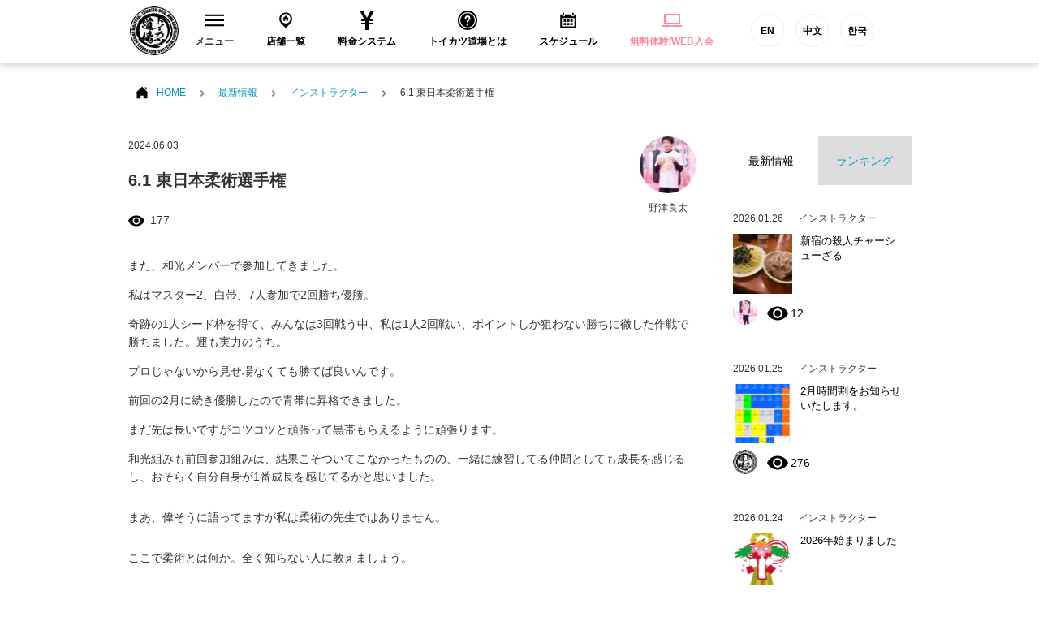

--- FILE ---
content_type: text/html; charset=UTF-8
request_url: https://tkdj.net/news/archives/140129
body_size: 17751
content:
<!DOCTYPE html>
<html lang="ja">
<head>
<!--New Google Tag Manager -->
<script>(function(w,d,s,l,i){w[l]=w[l]||[];w[l].push({'gtm.start':
new Date().getTime(),event:'gtm.js'});var f=d.getElementsByTagName(s)[0],
j=d.createElement(s),dl=l!='dataLayer'?'&l='+l:'';j.async=true;j.src=
'https://www.googletagmanager.com/gtm.js?id='+i+dl;f.parentNode.insertBefore(j,f);
})(window,document,'script','dataLayer','GTM-PQBX4J9');</script>
<!-- New End Google Tag Manager -->
<!-- Google Tag Manager -->
<script>(function(w,d,s,l,i){w[l]=w[l]||[];w[l].push({'gtm.start':
new Date().getTime(),event:'gtm.js'});var f=d.getElementsByTagName(s)[0],
j=d.createElement(s),dl=l!='dataLayer'?'&l='+l:'';j.async=true;j.src=
'https://www.googletagmanager.com/gtm.js?id='+i+dl;f.parentNode.insertBefore(j,f);
})(window,document,'script','dataLayer','GTM-W7ZVZ8');</script>
<!-- End Google Tag Manager -->
  <meta charset="utf-8">
  <meta name="description" content="">
  <meta name="thumbnail" content="/common/images/g_thumbnail.jpg" />
  <meta name="viewport" content="width=device-width">

  <title>6.1 東日本柔術選手権 | 格闘技 初心者・ダイエット・フィットネスジム トイカツ道場</title>

  <link rel="stylesheet" href="/common/css/layout.css?20200513">
  <link rel="stylesheet" href="/common/css/bootstrap.min.css">
  <link rel="stylesheet" href="/common/css/under.css">
  <link rel="stylesheet" href="//maxcdn.bootstrapcdn.com/font-awesome/4.3.0/css/font-awesome.min.css">

  <script src="/common/js/jquery-1.11.2.min.js"></script>
  <script src="/common/js/common.js?v=202103151000" defer></script>
  <script src="/common/js/bootstrap.min.js" defer></script>
<!--[if lt IE 9]>
<script src="/common/js/html5shiv.js"></script>
<![endif]-->

<link rel="apple-touch-icon-precomposed" href="/common/icon/apple-touch-icon-precomposed.png">
<link rel="alternate" type="application/rss+xml" title="格闘技 初心者・ダイエット・フィットネスジム トイカツ道場 RSS Feed" href="https://tkdj.net/news/feed" />
  
		<!-- All in One SEO 4.1.3.4 -->
		<link rel="canonical" href="https://tkdj.net/news/archives/140129" />
		<meta property="og:site_name" content="格闘技 初心者・ダイエット・フィットネスジム トイカツ道場" />
		<meta property="og:type" content="article" />
		<meta property="og:title" content="6.1 東日本柔術選手権 | 格闘技 初心者・ダイエット・フィットネスジム トイカツ道場" />
		<meta property="og:url" content="https://tkdj.net/news/archives/140129" />
		<meta property="fb:app_id" content="392334917515647" />
		<meta property="og:image" content="https://tkdj.net/cms/wp-content/uploads/2024/06/IMG_5974.jpeg" />
		<meta property="og:image:secure_url" content="https://tkdj.net/cms/wp-content/uploads/2024/06/IMG_5974.jpeg" />
		<meta property="og:image:width" content="960" />
		<meta property="og:image:height" content="1280" />
		<meta property="article:published_time" content="2024-06-02T23:42:00Z" />
		<meta property="article:modified_time" content="2024-06-04T09:53:14Z" />
		<meta name="twitter:card" content="summary_large_image" />
		<meta name="twitter:domain" content="tkdj.net" />
		<meta name="twitter:title" content="6.1 東日本柔術選手権 | 格闘技 初心者・ダイエット・フィットネスジム トイカツ道場" />
		<meta name="twitter:image" content="https://tkdj.net/cms/wp-content/uploads/2024/06/IMG_5974.jpeg" />
		<meta name="google" content="nositelinkssearchbox" />
		<script type="application/ld+json" class="aioseo-schema">
			{"@context":"https:\/\/schema.org","@graph":[{"@type":"WebSite","@id":"https:\/\/tkdj.net\/news\/#website","url":"https:\/\/tkdj.net\/news\/","name":"\u683c\u95d8\u6280 \u521d\u5fc3\u8005\u30fb\u30c0\u30a4\u30a8\u30c3\u30c8\u30fb\u30d5\u30a3\u30c3\u30c8\u30cd\u30b9\u30b8\u30e0 \u30c8\u30a4\u30ab\u30c4\u9053\u5834","description":"\u6c60\u888b\u3001\u4e2d\u91ce\u3001\u9ad8\u7530\u99ac\u5834\u3001\u897f\u65e5\u66ae\u91cc\u3001\u7530\u753a\u3001\u6e0b\u8c37\u3001\u79cb\u8449\u539f\u3001\u65b0\u5bbf\u3001\u65b0\u5ea7\u306b\u3042\u308b\u521d\u5fc3\u8005\u30fb\u5973\u6027\u30fb\u30c0\u30a4\u30a8\u30c3\u30c8\u30fb30\u4ee3\u4ee5\u4e0a\u30fb\u4f53\u529b\u306b\u81ea\u4fe1\u306e\u306a\u3044\u4eba\u30fb\u5f37\u304f\u306a\u308a\u305f\u3044\u7d4c\u9a13\u8005\u306e\u70ba\u306b\u8a2d\u7acb\u3055\u308c\u305fMMA\u3001\u30d6\u30e9\u30b8\u30ea\u30a2\u30f3\u67d4\u8853\u3001\u30dc\u30af\u30b7\u30f3\u30b0\u3001\u30ad\u30c3\u30af\u30dc\u30af\u30b7\u30f3\u30b0\u9053\u5834\u3067\u3059\u3002","publisher":{"@id":"https:\/\/tkdj.net\/news\/#organization"}},{"@type":"Organization","@id":"https:\/\/tkdj.net\/news\/#organization","name":"\u683c\u95d8\u6280 \u521d\u5fc3\u8005\u30fb\u30c0\u30a4\u30a8\u30c3\u30c8\u30fb\u30d5\u30a3\u30c3\u30c8\u30cd\u30b9\u30b8\u30e0 \u30c8\u30a4\u30ab\u30c4\u9053\u5834","url":"https:\/\/tkdj.net\/news\/"},{"@type":"BreadcrumbList","@id":"https:\/\/tkdj.net\/news\/archives\/140129#breadcrumblist","itemListElement":[{"@type":"ListItem","@id":"https:\/\/tkdj.net\/news\/#listItem","position":"1","item":{"@type":"WebPage","@id":"https:\/\/tkdj.net\/news\/","name":"\u30db\u30fc\u30e0","description":"\u6c60\u888b\u3001\u4e2d\u91ce\u3001\u9ad8\u7530\u99ac\u5834\u3001\u897f\u65e5\u66ae\u91cc\u3001\u7530\u753a\u3001\u6e0b\u8c37\u3001\u79cb\u8449\u539f\u3001\u65b0\u5bbf\u3001\u65b0\u5ea7\u306b\u3042\u308b\u521d\u5fc3\u8005\u30fb\u5973\u6027\u30fb\u30c0\u30a4\u30a8\u30c3\u30c8\u30fb30\u4ee3\u4ee5\u4e0a\u30fb\u4f53\u529b\u306b\u81ea\u4fe1\u306e\u306a\u3044\u4eba\u30fb\u5f37\u304f\u306a\u308a\u305f\u3044\u7d4c\u9a13\u8005\u306e\u70ba\u306b\u8a2d\u7acb\u3055\u308c\u305fMMA\u3001\u30d6\u30e9\u30b8\u30ea\u30a2\u30f3\u67d4\u8853\u3001\u30dc\u30af\u30b7\u30f3\u30b0\u3001\u30ad\u30c3\u30af\u30dc\u30af\u30b7\u30f3\u30b0\u9053\u5834\u3067\u3059\u3002","url":"https:\/\/tkdj.net\/news\/"}}]},{"@type":"Person","@id":"https:\/\/tkdj.net\/news\/archives\/author\/r_notsu#author","url":"https:\/\/tkdj.net\/news\/archives\/author\/r_notsu","name":"\u91ce\u6d25\u826f\u592a","image":{"@type":"ImageObject","@id":"https:\/\/tkdj.net\/news\/archives\/140129#authorImage","url":"https:\/\/tkdj.net\/cms\/wp-content\/uploads\/2023\/06\/IMG_2828-1.jpeg","width":"96","height":"96","caption":"\u91ce\u6d25\u826f\u592a"}},{"@type":"WebPage","@id":"https:\/\/tkdj.net\/news\/archives\/140129#webpage","url":"https:\/\/tkdj.net\/news\/archives\/140129","name":"6.1 \u6771\u65e5\u672c\u67d4\u8853\u9078\u624b\u6a29 | \u683c\u95d8\u6280 \u521d\u5fc3\u8005\u30fb\u30c0\u30a4\u30a8\u30c3\u30c8\u30fb\u30d5\u30a3\u30c3\u30c8\u30cd\u30b9\u30b8\u30e0 \u30c8\u30a4\u30ab\u30c4\u9053\u5834","inLanguage":"ja","isPartOf":{"@id":"https:\/\/tkdj.net\/news\/#website"},"breadcrumb":{"@id":"https:\/\/tkdj.net\/news\/archives\/140129#breadcrumblist"},"author":"https:\/\/tkdj.net\/news\/archives\/author\/r_notsu#author","creator":"https:\/\/tkdj.net\/news\/archives\/author\/r_notsu#author","image":{"@type":"ImageObject","@id":"https:\/\/tkdj.net\/news\/#mainImage","url":"https:\/\/tkdj.net\/cms\/wp-content\/uploads\/2024\/06\/IMG_5962.jpeg","width":"1477","height":"1108"},"primaryImageOfPage":{"@id":"https:\/\/tkdj.net\/news\/archives\/140129#mainImage"},"datePublished":"2024-06-02T23:42:00+09:00","dateModified":"2024-06-04T09:53:14+09:00"},{"@type":"Article","@id":"https:\/\/tkdj.net\/news\/archives\/140129#article","name":"6.1 \u6771\u65e5\u672c\u67d4\u8853\u9078\u624b\u6a29 | \u683c\u95d8\u6280 \u521d\u5fc3\u8005\u30fb\u30c0\u30a4\u30a8\u30c3\u30c8\u30fb\u30d5\u30a3\u30c3\u30c8\u30cd\u30b9\u30b8\u30e0 \u30c8\u30a4\u30ab\u30c4\u9053\u5834","headline":"6.1 \u6771\u65e5\u672c\u67d4\u8853\u9078\u624b\u6a29","author":{"@id":"https:\/\/tkdj.net\/news\/archives\/author\/r_notsu#author"},"publisher":{"@id":"https:\/\/tkdj.net\/news\/#organization"},"datePublished":"2024-06-02T23:42:00+09:00","dateModified":"2024-06-04T09:53:14+09:00","articleSection":"\u30a4\u30f3\u30b9\u30c8\u30e9\u30af\u30bf\u30fc","mainEntityOfPage":{"@id":"https:\/\/tkdj.net\/news\/archives\/140129#webpage"},"isPartOf":{"@id":"https:\/\/tkdj.net\/news\/archives\/140129#webpage"},"image":{"@type":"ImageObject","@id":"https:\/\/tkdj.net\/news\/#articleImage","url":"https:\/\/tkdj.net\/cms\/wp-content\/uploads\/2024\/06\/IMG_5962.jpeg","width":"1477","height":"1108"}}]}
		</script>
		<!-- All in One SEO -->

<link rel='dns-prefetch' href='//s.w.org' />
		<script type="text/javascript">
			window._wpemojiSettings = {"baseUrl":"https:\/\/s.w.org\/images\/core\/emoji\/13.1.0\/72x72\/","ext":".png","svgUrl":"https:\/\/s.w.org\/images\/core\/emoji\/13.1.0\/svg\/","svgExt":".svg","source":{"concatemoji":"https:\/\/tkdj.net\/cms\/wp-includes\/js\/wp-emoji-release.min.js?ver=5.8.12"}};
			!function(e,a,t){var n,r,o,i=a.createElement("canvas"),p=i.getContext&&i.getContext("2d");function s(e,t){var a=String.fromCharCode;p.clearRect(0,0,i.width,i.height),p.fillText(a.apply(this,e),0,0);e=i.toDataURL();return p.clearRect(0,0,i.width,i.height),p.fillText(a.apply(this,t),0,0),e===i.toDataURL()}function c(e){var t=a.createElement("script");t.src=e,t.defer=t.type="text/javascript",a.getElementsByTagName("head")[0].appendChild(t)}for(o=Array("flag","emoji"),t.supports={everything:!0,everythingExceptFlag:!0},r=0;r<o.length;r++)t.supports[o[r]]=function(e){if(!p||!p.fillText)return!1;switch(p.textBaseline="top",p.font="600 32px Arial",e){case"flag":return s([127987,65039,8205,9895,65039],[127987,65039,8203,9895,65039])?!1:!s([55356,56826,55356,56819],[55356,56826,8203,55356,56819])&&!s([55356,57332,56128,56423,56128,56418,56128,56421,56128,56430,56128,56423,56128,56447],[55356,57332,8203,56128,56423,8203,56128,56418,8203,56128,56421,8203,56128,56430,8203,56128,56423,8203,56128,56447]);case"emoji":return!s([10084,65039,8205,55357,56613],[10084,65039,8203,55357,56613])}return!1}(o[r]),t.supports.everything=t.supports.everything&&t.supports[o[r]],"flag"!==o[r]&&(t.supports.everythingExceptFlag=t.supports.everythingExceptFlag&&t.supports[o[r]]);t.supports.everythingExceptFlag=t.supports.everythingExceptFlag&&!t.supports.flag,t.DOMReady=!1,t.readyCallback=function(){t.DOMReady=!0},t.supports.everything||(n=function(){t.readyCallback()},a.addEventListener?(a.addEventListener("DOMContentLoaded",n,!1),e.addEventListener("load",n,!1)):(e.attachEvent("onload",n),a.attachEvent("onreadystatechange",function(){"complete"===a.readyState&&t.readyCallback()})),(n=t.source||{}).concatemoji?c(n.concatemoji):n.wpemoji&&n.twemoji&&(c(n.twemoji),c(n.wpemoji)))}(window,document,window._wpemojiSettings);
		</script>
		<style type="text/css">
img.wp-smiley,
img.emoji {
	display: inline !important;
	border: none !important;
	box-shadow: none !important;
	height: 1em !important;
	width: 1em !important;
	margin: 0 .07em !important;
	vertical-align: -0.1em !important;
	background: none !important;
	padding: 0 !important;
}
</style>
	<link rel='stylesheet' id='wp-block-library-css'  href='https://tkdj.net/cms/wp-includes/css/dist/block-library/style.min.css?ver=5.8.12' type='text/css' media='all' />
<link rel='stylesheet' id='wordpress-popular-posts-css-css'  href='https://tkdj.net/cms/wp-content/plugins/wordpress-popular-posts/assets/css/wpp.css?ver=5.3.6' type='text/css' media='all' />
<script type='application/json' id='wpp-json'>
{"sampling_active":0,"sampling_rate":100,"ajax_url":"https:\/\/tkdj.net\/news\/wp-json\/wordpress-popular-posts\/v1\/popular-posts","ID":140129,"token":"ef9789517b","lang":0,"debug":0}
</script>
<script type='text/javascript' src='https://tkdj.net/cms/wp-content/plugins/wordpress-popular-posts/assets/js/wpp.min.js?ver=5.3.6' id='wpp-js-js'></script>
<link rel="https://api.w.org/" href="https://tkdj.net/news/wp-json/" /><link rel="alternate" type="application/json" href="https://tkdj.net/news/wp-json/wp/v2/posts/140129" /><link rel="EditURI" type="application/rsd+xml" title="RSD" href="https://tkdj.net/cms/xmlrpc.php?rsd" />
<link rel="wlwmanifest" type="application/wlwmanifest+xml" href="https://tkdj.net/cms/wp-includes/wlwmanifest.xml" /> 
<meta name="generator" content="WordPress 5.8.12" />
<link rel='shortlink' href='https://tkdj.net/news/?p=140129' />
<link rel="alternate" type="application/json+oembed" href="https://tkdj.net/news/wp-json/oembed/1.0/embed?url=https%3A%2F%2Ftkdj.net%2Fnews%2Farchives%2F140129" />
<link rel="alternate" type="text/xml+oembed" href="https://tkdj.net/news/wp-json/oembed/1.0/embed?url=https%3A%2F%2Ftkdj.net%2Fnews%2Farchives%2F140129&#038;format=xml" />
        <style>
            @-webkit-keyframes bgslide {
                from {
                    background-position-x: 0;
                }
                to {
                    background-position-x: -200%;
                }
            }

            @keyframes bgslide {
                    from {
                        background-position-x: 0;
                    }
                    to {
                        background-position-x: -200%;
                    }
            }

            .wpp-widget-placeholder {
                margin: 0 auto;
                width: 60px;
                height: 3px;
                background: #dd3737;
                background: -webkit-gradient(linear, left top, right top, from(#dd3737), color-stop(10%, #571313), to(#dd3737));
                background: linear-gradient(90deg, #dd3737 0%, #571313 10%, #dd3737 100%);
                background-size: 200% auto;
                border-radius: 3px;
                -webkit-animation: bgslide 1s infinite linear;
                animation: bgslide 1s infinite linear;
            }
        </style>
        </head>
<body>
    <!--New Google Tag Manager (noscript) -->
    <noscript><iframe src="https://www.googletagmanager.com/ns.html?id=GTM-PQBX4J9"
    height="0" width="0" style="display:none;visibility:hidden"></iframe></noscript>
    <!--New End Google Tag Manager (noscript) -->
    <!-- Google Tag Manager -->
    <noscript><iframe src="https://www.googletagmanager.com/ns.html?id=GTM-W7ZVZ8"
    height="0" width="0" style="display:none;visibility:hidden"></iframe></noscript>
    <!-- End Google Tag Manager -->
  <section id="wrap">

<!-- ======================================
  HEADER
  ======================================= -->
  <header id="header">
    <!-- Global site tag (gtag.js) - Google Ads: 971463348 -->
<script async src="https://www.googletagmanager.com/gtag/js?id=AW-971463348"></script>
<script>
window.dataLayer = window.dataLayer || [];

function gtag() { dataLayer.push(arguments); } gtag('js', new Date());
gtag('config', 'AW-971463348');
</script>
<!-- Global site tag (gtag.js) - Google Ads: 971463348 -->
<!-- Global site tag (gtag.js) - Google Ads: 971463348 -->
<script asyncsrc="https://www.googletagmanager.com/gtag/js?id=AW-971463348"></script>
<script>
window.dataLayer = window.dataLayer || [];

function gtag() { dataLayer.push(arguments); } gtag('js', new Date());
gtag('config', 'AW-971463348');
</script>
<!-- Global site tag (gtag.js) - Google Ads: 971463348 -->
<script type="text/javascript">
window._pt_sp_2 = [];
_pt_sp_2.push('setAccount,77015d7f');
var _protocol = (("https:" == document.location.protocol) ? " https://" : " http://");
(function() {
    var atag = document.createElement('script');
    atag.type = 'text/javascript';
    atag.async = true;
    atag.src = _protocol + 'js.ptengine.jp/pta.js';
    var stag = document.createElement('script');
    stag.type = 'text/javascript';
    stag.async = true;
    stag.src = _protocol + 'js.ptengine.jp/pts.js';
    var s = document.getElementsByTagName('script')[0];
    s.parentNode.insertBefore(atag, s);
    s.parentNode.insertBefore(stag, s);
})();
</script>
<div id="fb-root"></div>
<script>(function(d, s, id) {
  var js, fjs = d.getElementsByTagName(s)[0];
  if (d.getElementById(id)) return;
  js = d.createElement(s); js.id = id;
  js.src = "//connect.facebook.net/ja_JP/sdk.js#xfbml=1&version=v2.5&appId=392334917515647";
  fjs.parentNode.insertBefore(js, fjs);
}(document, 'script', 'facebook-jssdk'));</script>
<section class="headInner">
    <h1 class="brand"><a href="/"><img src="/common/images/logo_brand.png" alt="総合格闘技 キックボシング トイカツ道場 初心者・ 女性ダイエットに！"></a></h1>
    <!-- global　navigation PC// -->
    <ul id="gNavigation">
        <li class="gNav1 parent">
            <h2 class="subNaviClose"><span><span class="closeMark"><svg version="1.1" id="レイヤー_1" xmlns="http://www.w3.org/2000/svg" xmlns:xlink="http://www.w3.org/1999/xlink" x="0px" y="0px" viewBox="0 0 23 13.9" style="enable-background:new 0 0 23 13.9;" xml:space="preserve">
                            <rect class="st0" width="23" height="2" />
                            <rect y="5.9" class="st0" width="23" height="2" />
                            <rect y="11.9" class="st0" width="23" height="2" /></svg></span>メニュー</span></h2>
            <div class="subNavi">
                <div class="navInner">
                    <ul class="row">
                        <li class="col-sm-3"><a href="/trial/">
                                <div class="navImg"><img src="/common/images/header/head_menu_nav10.jpg?20200528" alt="無料体験レッスン予約" width="230" height="100"></div>無料体験レッスン予約
                            </a></li>
                        <li class="col-sm-3"><a href="/system/">
                                <div class="navImg"><img src="/common/images/header/head_menu_nav03.jpg?20200528" alt="料金システム" width="230" height="100"></div>料金システム
                            </a></li>
                        <li class="col-sm-3"><a href="/menu/">
                                <div class="navImg"><img src="/common/images/header/head_menu_nav04.jpg?20221019" alt="練習メニュー" width="230" height="100"></div>練習メニュー
                            </a></li>
                        <li class="col-sm-3"><a href="/instructor/">
                                <div class="navImg"><img src="/common/images/header/head_menu_nav02.jpg?20200528" alt="インストラクター" width="230" height="100"></div>インストラクター
                            </a></li>
                        <li class="col-sm-3"><a href="/qa/">
                                <div class="navImg"><img src="/common/images/header/head_menu_nav06.jpg?20200528" alt="よくあるご質問" width="230" height="100"></div>よくあるご質問
                            </a></li>
                        <li class="col-sm-3"><a href="/customer/">
                                <div class="navImg"><img src="/common/images/header/head_menu_nav07.jpg?20200528" alt="お客様の声" width="230" height="100"></div>お客様の声
                            </a></li>
                        <li class="col-sm-3"><a href="https://toikatu.stores.jp/" target="_blank" class="external iconB">
                                <div class="navImg"><img src="/common/images/header/head_menu_nav09.gif" alt="オンラインストア" width="230" height="100"></div>オンラインストア
                            </a></li>
                        <!-- <li class="col-sm-3"><a href="https://www.fightfitjapan.com" target="_blank" class="external iconB">
                                <div class="navImg"><img src="/common/images/header/head_menu_nav09.gif" alt="Visitors" width="230" height="100"></div>Visitors
                            </a></li> -->
                        <li class="col-sm-3"><a href="/recruit/">
                                <div class="navImg"><img src="/common/images/header/head_menu_nav08.jpg?20221019" alt="採用情報" width="230" height="100"></div>採用情報
                            </a></li>
                        <!--<li class="col-sm-3"><a href="/beauty/">
                                <div class="navImg"><img src="/common/images/header/head_menu_nav14.jpg" alt="メディア" width="230" height="100"></div>メディア
                            </a></li>-->
                    </ul>
                </div>
                <!--<button class="closeBtn">[×]</button>-->
            </div>
        </li>
        <li class="gNav2">
            <h2><a href="/dojo/"><span><svg version="1.1" id="レイヤー_1" xmlns="http://www.w3.org/2000/svg" xmlns:xlink="http://www.w3.org/1999/xlink" x="0px" y="0px" viewBox="-49 141 512 512" style="enable-background:new -49 141 512 512;" xml:space="preserve">
                            <path id="location-11-icon" d="M207,191c-93.1,0-168.5,75.4-168.5,168.5C38.5,454,120.4,516.3,207,603c86.6-86.7,168.5-149,168.5-243.5C375.5,266.4,300.1,191,207,191z M207,478c-68.3,0-123.6-55.3-123.6-123.6c0-68.3,55.3-123.6,123.6-123.6c68.3,0,123.6,55.3,123.6,123.6C330.6,422.6,275.3,478,207,478z M267.5,351.2v61.9h-42.7v-32.8h-32.4v32.8h-42.7v-61.9h-20.4l79.3-79.2l79.3,79.2H267.5L267.5,351.2z" />
                        </svg>
                    </span>店舗一覧</a></h2>
        </li>
        <li class="gNav3">
            <h2><a href="/system/"><span><svg xmlns="http://www.w3.org/2000/svg" width="24" height="24" viewBox="0 0 24 24">
                            <path d="M21 0h-4.125l-4.877 9-4.81-9h-4.188l5.923 11h-3.923v2h5v2h-5v2h5v7h4v-7h5v-2h-5v-2h5v-2h-3.912c1.787-3.288 5.219-9.614 5.912-11z" /></svg>
                    </span>料金システム</a></h2>
        </li>
        <li class="gNav4">
            <h2><a href="/about/"><span><svg xmlns="http://www.w3.org/2000/svg" width="24" height="24" viewBox="0 0 24 24">
                            <path d="M12 0c-6.627 0-12 5.373-12 12s5.373 12 12 12 12-5.373 12-12-5.373-12-12-12zm0 22c-5.514 0-10-4.486-10-10s4.486-10 10-10 10 4.486 10 10-4.486 10-10 10zm0-18.8c-4.853 0-8.8 3.947-8.8 8.8s3.947 8.8 8.8 8.8 8.8-3.947 8.8-8.8-3.947-8.8-8.8-8.8zm0 15.05c-.689 0-1.25-.56-1.25-1.25s.561-1.25 1.25-1.25c.691 0 1.25.56 1.25 1.25s-.559 1.25-1.25 1.25zm1.961-5.928c-.904.975-.947 1.514-.935 2.178h-2.005c-.007-1.475.02-2.125 1.432-3.468.572-.544 1.024-.975.962-1.821-.058-.805-.73-1.226-1.364-1.226-.709 0-1.538.527-1.538 2.013h-2.011c0-2.4 1.41-3.95 3.59-3.95 1.036 0 1.942.339 2.551.955.57.578.865 1.372.854 2.298-.018 1.383-.859 2.291-1.536 3.021z" /></svg>
                    </span>トイカツ道場とは</a></h2>
        </li>
        <li class="gNav5">
            <h2><a href="/dojo/schedule.html"><span><svg version="1.1" id="レイヤー_1" xmlns="http://www.w3.org/2000/svg" xmlns:xlink="http://www.w3.org/1999/xlink" x="0px" y="0px" viewBox="-49 141 512 512" style="enable-background:new -49 141 512 512;" xml:space="preserve">
                            <path id="calendar-5-icon" d="M148.5,437H89.5V378h58.9V437z M237.5,378h-58.9V437h58.9V378z M326.5,378h-58.9V437h58.9V378zM148.5,464H89.5V523h58.9V464z M237.5,464h-58.9V523h58.9V464z M326.5,464h-58.9V523h58.9V464z M348.4,259.1c0,10-8.1,18.2-18.2,18.2s-18.2-8.1-18.2-18.2v-45.7c0-10,8.1-18.2,18.2-18.2s18.2,8.1,18.2,18.2V259.1z M102.9,213.3c0-10-8.1-18.2-18.2-18.2c-10,0-18.2,8.1-18.2,18.2V259c0,10,8.1,18.2,18.2,18.2c10,0,18.2-8.1,18.2-18.2V213.3z M370.4,239.9v18.6c0,22.1-18,40.1-40.1,40.1c-22.1,0-40.1-18-40.1-40.1v-18.6H124.9v18.5c0,22.1-18,40.1-40.1,40.1c-22.1,0-40.1-18-40.1-40.1v-18.5H1v359h412v-359L370.4,239.9L370.4,239.9z M373,558.9H41V336.4h332V558.9z" />
                        </svg>
                    </span>スケジュール</a></h2>
        </li>
        <li class="gNav6">
            <h2><a href="/trial/"><span><svg xmlns="http://www.w3.org/2000/svg" width="24" height="24" viewBox="0 0 24 24" fill="#ff889c">
                            <path d="M22 17v-11.8c0-.663-.537-1.2-1.2-1.2h-17.6c-.663 0-1.2.537-1.2 1.2v11.8h20zm-18-11h16v9h-16v-9zm20 12v.8c0 .663-.537 1.2-1.2 1.2h-21.6c-.663 0-1.2-.537-1.2-1.2v-.8h10c0 .276.224.5.5.5h3c.276 0 .5-.224.5-.5h10z" /></svg>
                    </span>
                    <ss style="color: #ff889c">無料体験/WEB入会</ss>
                </a></h2>
        </li>
        <li class="gNav6 functionBtn">
            <a href="https://www.toikatudojomma.com/" target="_blank">EN</a>
            <a href="/ch/">中文</a>
            <a href="http://www.tkdjmmakorea.com/" target="_blank">한국</a>
        </li>
    </ul>
    <!-- //global　navigation PC -->
    <!-- global　navigation SP// -->
    <div id="gNavigation_sp">
        <div id="masterHeader">
            <div class="slideBtn" id="slideBtn_shop">
                <div class="slideBtnArea"></div>店舗一覧
            </div>
            <div id="btnNav_schedule"><a href="/dojo/schedule.html">
                    <div class="slideBtnArea"></div>スケジュール
                </a></div>
            <div id="btnNav_taiken"><a href="/trial/">
                    <div class="slideBtnArea"></div>WEB体験
                </a></div>
            <div class="slideBtn" id="slideBtn_menu">
                <div class="slideBtnArea"></div>MENU
            </div>
        </div>
        <!-- ここ開く中身1 -->
        <div id="colBoxShopTop">
            <div class="colBox colBoxShop">
                <div class="hidden_box">
                    <!---->
                    <div class="navishopArea">
                        <label for="label1" class="">中野区（中野・東中野）</label></div>
                    <input type="checkbox" id="label1">
                    <div class="hidden_show">
                        <!--非表示ここから-->
                        <ul class="spNavList">
                            <li><a href="/dojo/nakano/"><span class="location"></span>中野トイカツ道場</a></li>
                            <li><a href="/dojo/higashinakano/"><span class="location"></span>トイカツグラップリング東中野</a></li>
                        </ul>
                        <!--ここまで-->
                    </div>
                    <!---->
                    <!---->
                    <div class="navishopArea">
                        <label for="label2" class="">新宿区（新宿・高田馬場）</label></div>
                    <input type="checkbox" id="label2">
                    <div class="hidden_show">
                        <!--非表示ここから-->
                        <ul class="spNavList">
                            <li><a href="/dojo/shinjuku/"><span class="location"></span>ファイトフィット新宿</a></li>
                            <li><a href="/dojo/shinjuku3/"><span class="location"></span>ファイトフィット新宿東口駅前</a></li>
                            <li><a href="/dojo/f_lab_takadanobaba/"><span class="location"></span>ファイトフィット高田馬場駅前</a></li>
                            <li><a href="/dojo/takadanobaba/"><span class="location"></span>ファイティングラボ高田馬場</a></li>
                        </ul>
                        <!--ここまで-->
                    </div>
                    <!---->
                    <!---->
                    <div class="navishopArea">
                        <label for="label3" class="">杉並区（荻窪）</label></div>
                    <input type="checkbox" id="label3">
                    <div class="hidden_show">
                        <!--非表示ここから-->
                        <ul class="spNavList">
                            <li><a href="/dojo/ogikubo/"><span class="location"></span>ファイティングラボ荻窪</a></li>
                        </ul>
                        <!--ここまで-->
                    </div>
                    <!---->
                    <!---->
                    <div class="navishopArea">
                        <label for="label4" class="">渋谷区（渋谷）</label></div>
                    <input type="checkbox" id="label4">
                    <div class="hidden_show">
                        <!--非表示ここから-->
                        <ul class="spNavList">
                            <li><a href="/dojo/shibuya2/"><span class="location"></span>ファイトフィット渋谷宮益坂</a></li>
                            <li><a href="/dojo/shibuya3/"><span class="location"></span>ファイトフィット渋谷宇田川町</a></li>
                        </ul>
                        <!--ここまで-->
                    </div>
                    <!---->
                    <!---->
                    <div class="navishopArea">
                        <label for="label5" class="">世田谷区（下北沢）</label></div>
                    <input type="checkbox" id="label5">
                    <div class="hidden_show">
                        <!--非表示ここから-->
                        <ul class="spNavList">
                            <li><a href="/dojo/shimokita/"><span class="location"></span>ファイトフィット下北沢</a></li>
                        </ul>
                        <!--ここまで-->
                    </div>
                    <!---->
                    <!---->
                    <div class="navishopArea">
                        <label for="label6" class="">港区（田町・六本木・新橋・大門）</label></div>
                    <input type="checkbox" id="label6">
                    <div class="hidden_show">
                        <!--非表示ここから-->
                        <ul class="spNavList">
                            <li><a href="/dojo/tamachi/"><span class="location"></span>ファイティングラボ田町三田</a></li>
                            <li><a href="/dojo/tamachishibaura/"><span class="location"></span>ファイトフィット田町芝浦</a></li>
                            <li><a href="/dojo/roppongi/"><span class="location"></span>ファイトフィット六本木ステーション</a></li>
                            <li><a href="/dojo/shinbashi/"><span class="location"></span>ファイトフィット新橋</a></li>
                            <li><a href="/dojo/daimonhamamatuchou/"><span class="location"></span>ファイトフィット大門浜松町</a></li>
                        </ul>
                        <!--ここまで-->
                    </div>
                    <!---->
                    <!---->
                    <div class="navishopArea">
                        <label for="label7" class="">目黒区（自由が丘・中目黒）</label></div>
                    <input type="checkbox" id="label7">
                    <div class="hidden_show">
                        <!--非表示ここから-->
                        <ul class="spNavList">
                            <li><a href="/dojo/jiyugaoka/"><span class="location"></span>ファイトフィット自由が丘</a></li>
                            <li><a href="/dojo/nakameguro/"><span class="location"></span>ファイトフィット中目黒</a></li>
                        </ul>
                        <!--ここまで-->
                    </div>
                    <!---->
                    <!---->
                    <div class="navishopArea">
                        <label for="label8" class="">千代田区（秋葉原）</label></div>
                    <input type="checkbox" id="label8">
                    <div class="hidden_show">
                        <!--非表示ここから-->
                        <ul class="spNavList">
                            <li><a href="/dojo/akihabara/"><span class="location"></span>ファイトフィット秋葉原</a></li>
                        </ul>
                        <!--ここまで-->
                    </div>
                    <!---->
                    <!---->
                    <div class="navishopArea">
                        <label for="label9" class="">豊島区（池袋）</label></div>
                    <input type="checkbox" id="label9">
                    <div class="hidden_show">
                        <!--非表示ここから-->
                        <ul class="spNavList">
                            <li><a href="/dojo/ikebukuro/"><span class="location"></span>ファイトフィット池袋西口</a></li>
                            <li><a href="/dojo/ikebukuro2/"><span class="location"></span>ファイトフィット池袋東口</a></li>
                        </ul>
                        <!--ここまで-->
                    </div>
                    <!---->
                    <!---->
                    <div class="navishopArea">
                        <label for="label10" class="">荒川区（西日暮里）</label></div>
                    <input type="checkbox" id="label10">
                    <div class="hidden_show">
                        <!--非表示ここから-->
                        <ul class="spNavList">
                            <li><a href="/dojo/nishinippori/"><span class="location"></span>西日暮里ストライキング</a></li>
                        </ul>
                        <!--ここまで-->
                    </div>
                    <!---->
                    <!---->
                    <div class="navishopArea">
                        <label for="label11" class="">墨田区（錦糸町）</label></div>
                    <input type="checkbox" id="label11">
                    <div class="hidden_show">
                        <!--非表示ここから-->
                        <ul class="spNavList">
                            <li><a href="/dojo/kinshicho/"><span class="location"></span>ファイトフィット錦糸町</a></li>
                        </ul>
                        <!--ここまで-->
                    </div>
                    <!---->
                    <!---->
                    <div class="navishopArea">
                        <label for="label12" class="">北区（赤羽）</label></div>
                    <input type="checkbox" id="label12">
                    <div class="hidden_show">
                        <!--非表示ここから-->
                        <ul class="spNavList">
                            <li><a href="/dojo/akabane/"><span class="location"></span>ファイティングラボ赤羽</a></li>
                        </ul>
                        <!--ここまで-->
                    </div>
                    <!---->
                    <!---->
                    <div class="navishopArea">
                        <label for="label13" class="">品川区（五反田・目黒）</label></div>
                    <input type="checkbox" id="label13">
                    <div class="hidden_show">
                        <!--非表示ここから-->
                        <ul class="spNavList">
                            <li><a href="/dojo/f_lab_gotanda/"><span class="location"></span>ファイティングラボ五反田</a></li>
                            <li><a href="/dojo/meguroshirokane/"><span class="location"></span>ファイトフィット目黒白金</a></li>
                        </ul>
                        <!--ここまで-->
                    </div>
                    <!---->
                    <!---->
                    <div class="navishopArea">
                        <label for="label14" class="">江戸川区（西葛西）</label></div>
                    <input type="checkbox" id="label14">
                    <div class="hidden_show">
                        <!--非表示ここから-->
                        <ul class="spNavList">
                            <li><a href="/dojo/nishikasai/"><span class="location"></span>ファイトフィット西葛西</a></li>
                        </ul>
                        <!--ここまで-->
                    </div>
                    <!---->
                    <!---->
                    <div class="navishopArea">
                        <label for="label27" class="">江東区（門前仲町）</label></div>
                    <input type="checkbox" id="label27">
                    <div class="hidden_show">
                        <!--非表示ここから-->
                        <ul class="spNavList">
                            <li><a href="/dojo/monzenakacho/"><span class="location"></span>ファイティングラボ門前仲町</a></li>
                        </ul>
                        <!--ここまで-->
                    </div>
                    <!---->
                    <!---->
                    <div class="navishopArea">
                        <label for="label15" class="">大田区（大森・蒲田）</label></div>
                    <input type="checkbox" id="label15">
                    <div class="hidden_show">
                        <!--非表示ここから-->
                        <ul class="spNavList">
                            <li><a href="/dojo/omori/"><span class="location"></span>ファイティングラボ大森</a></li>
                            <li><a href="/dojo/kamata/"><span class="location"></span>ファイトフィット蒲田</a></li>
                        </ul>
                        <!--ここまで-->
                    </div>
                    <!---->
                    <!---->
                    <div class="navishopArea">
                        <label for="label16" class="">足立区（北千住）</label></div>
                    <input type="checkbox" id="label16">
                    <div class="hidden_show">
                        <!--非表示ここから-->
                        <ul class="spNavList">
                            <li><a href="/dojo/kitasenju/"><span class="location"></span>ファイトフィット北千住</a></li>
                        </ul>
                        <!--ここまで-->
                    </div>
                    <!---->
                    <!---->
                    <div class="navishopArea">
                        <label for="label17" class="">東京都下（吉祥寺・若葉台・町田・国分寺）</label></div>
                    <input type="checkbox" id="label17">
                    <div class="hidden_show">
                        <!--非表示ここから-->
                        <ul class="spNavList">
                            <li><a href="/dojo/kichijoji/"><span class="location"></span>ファイトフィット吉祥寺</a></li>
                            <li><a href="/dojo/wakabadai/"><span class="location"></span>ファイトフィット若葉台</a></li>
                            <li><a href="/dojo/machida/"><span class="location"></span>ファイトフィット町田</a></li>
                            <li><a href="/dojo/kokubunji/"><span class="location"></span>ファイティングラボ国分寺</a></li>
                        </ul>
                        <!--ここまで-->
                    </div>
                    <!---->
                    <!---->
                    <div class="navishopArea">
                        <label for="label18" class="">神奈川（横浜・綱島・本厚木・戸塚・溝の口・青葉台・上大岡）</label></div>
                    <input type="checkbox" id="label18">
                    <div class="hidden_show">
                        <!--非表示ここから-->
                        <ul class="spNavList">
                            <li><a href="/dojo/yokohama/"><span class="location"></span>ファイトフィット横浜ポートサイド</a></li>
                            <li><a href="/dojo/tsunashima/"><span class="location"></span>ファイトフィット綱島</a></li>
                            <li><a href="/dojo/honatsugi/"><span class="location"></span>ファイトフィット本厚木</a></li>
                            <li><a href="/dojo/totsuka/"><span class="location"></span>ファイトフィット戸塚</a></li>
                            <li><a href="/dojo/mizonokuchi/"><span class="location"></span>ファイトフィット溝の口</a></li>
                            <li><a href="/dojo/aobadai/"><span class="location"></span>ファイトフィット青葉台</a></li>
                            <li><a href="/dojo/kamiooka/"><span class="location"></span>ファイトフィット上大岡駅前</a></li>
                        </ul>
                        <!--ここまで-->
                    </div>
                    <!---->
                    <!---->
                    <div class="navishopArea">
                        <label for="label19" class="">埼玉（西川口・大宮・新座・川越・和光）</label></div>
                    <input type="checkbox" id="label19">
                    <div class="hidden_show">
                        <!--非表示ここから-->
                        <ul class="spNavList">
                            <li><a href="/dojo/nishikawaguchi/"><span class="location"></span>ファイトフィット西川口</a></li>
                            <li><a href="/dojo/omiya/"><span class="location"></span>ファイティングラボ大宮東口</a></li>
                            <li><a href="/dojo/akza/"><span class="location"></span>ファイティングラボ新座AKZA</a></li>
                            <li><a href="/dojo/kawagoe/"><span class="location"></span>ファイトフィット川越</a></li>
                            <li><a href="/dojo/wako/"><span class="location"></span>ファイティングラボ和光</a></li>
                            <li><a href="/dojo/wako2/"><span class="location"></span>トイカツグラップリング和光</a></li>
                        </ul>
                        <!--ここまで-->
                    </div>
                    <!---->
                    <!---->
                    <div class="navishopArea">
                        <label for="label20" class="">千葉（柏・津田沼）</label></div>
                    <input type="checkbox" id="label20">
                    <div class="hidden_show">
                        <!--非表示ここから-->
                        <ul class="spNavList">
                            <li><a href="/dojo/kashiwa/"><span class="location"></span>ファイトフィット柏</a></li>
                            <li><a href="/dojo/tsudanuma/"><span class="location"></span>ファイトフィット津田沼</a></li>
                        </ul>
                        <!--ここまで-->
                    </div>
                    <!---->
                    <!---->
                    <div class="navishopArea">
                        <label for="label21" class="">新潟（新潟市）</label></div>
                    <input type="checkbox" id="label21">
                    <div class="hidden_show">
                        <!--非表示ここから-->
                        <ul class="spNavList">
                            <li><a href="/dojo/niigata/"><span class="location"></span>ファイティングラボ新潟</a></li>
                            <li><a href="/dojo/niigata2/"><span class="location"></span>ファイトフィット新潟海老ケ瀬インター前</a></li>
                        </ul>
                        <!--ここまで-->
                    </div>
                    <!---->
                    <!---->
                    <div class="navishopArea">
                        <label for="label22" class="">宮城（仙台市）</label></div>
                    <input type="checkbox" id="label22">
                    <div class="hidden_show">
                        <!--非表示ここから-->
                        <ul class="spNavList">
                            <li><a href="/dojo/sendai/"><span class="location"></span>ファイティングラボ仙台花京院</a></li>
                            <li><a href="/dojo/sendai2/"><span class="location"></span>ファイトフィット仙台一番町</a></li>
                        </ul>
                        <!--ここまで-->
                    </div>
                    <!---->
                    <!---->
                    <div class="navishopArea">
                        <label for="label23" class="">長野（箕輪町・松本市・長野市）</label></div>
                    <input type="checkbox" id="label23">
                    <div class="hidden_show">
                        <!--非表示ここから-->
                        <ul class="spNavList">
                            <li><a href="/dojo/f_lab_inaminowa/"><span class="location"></span>ファイティングラボ伊那箕輪</a></li>
                            <li><a href="/dojo/f_lab_matsumoto/"><span class="location"></span>ファイティングラボ松本</a></li>
                            <li><a href="/dojo/nagano/"><span class="location"></span>ファイティングラボ長野</a></li>
                        </ul>
                        <!--ここまで-->
                    </div>
                    <!---->
                    <!---->
                    <div class="navishopArea">
                        <label for="label25" class="">タイ（バンコク）</label></div>
                    <input type="checkbox" id="label25">
                    <div class="hidden_show">
                        <!--非表示ここから-->
                        <ul class="spNavList">
                            <li><a href="/dojo/bangkok/"><span class="location"></span>ファイティングラボバンコク</a></li>
                        </ul>
                        <!--ここまで-->
                    </div>
                    <!---->
                </div>
                <!-- /area01 -->
                <div id="colBoxShopClose"></div>
            </div>
        </div>
        <!-- ここ開く中身２ -->
        <div id="colBoxMenuTop">
            <div class="colBox colBoxMenu">
                <ul class="spNavList">
                    <li><a href="/about/"><span class="menu_about"></span>トイカツ道場とは</a></li>
                    <li><a href="/news/archives/category/information"><span class="menu_news"></span>最新情報</a></li>
                    <li><a href="/instructor/"><span class="menu_trainer"></span>インストラクター</a></li>
                    <li><a href="/system/"><span class="menu_pay"></span>料金システム</a></li>
                    <li><a href="/trial/"><span class="menu_admission"></span>無料体験レッスン予約</a></li>
                    <li><a href="/menu/"><span class="menu_course"></span>練習メニュー</a></li>
                    <li><a href="/qa/"><span class="menu_ques"></span>よくあるご質問</a></li>
                    <li><a href="/customer/"><span class="menu_voice"></span>お客様の声</a></li>
                    <li><a href="/recruit/"><span class="menu_recruit"></span>採用情報</a></li>
                    <li><a href="/terms/"><span class="menu_terms"></span>利用規約・注意事項</a></li>
                    <li><a href="https://toikatu.stores.jp/" target="_blank" class="external iconB"><span class="menu_store"></span>オンラインストア</a></li>
                    <li><a href="https://www.fightfitjapan.com" target="_blank" class="external iconB"><span class="menu_visitors"></span>Visitors</a></li>
                    <li><a href="https://www.tkdjgo.com" target="_blank" class="external iconB"><span class="menu_business_trip"></span>出張レッスン（個人・法人）</a></li>
                    <li><a href="https://www.toikatudojomma.com/" target="_blank"><span class="menu_region"></span>ENGLISH</a></li>
                    <li><a href="/ch/"><span class="menu_region"></span>中文</a></li>
                    <li><a href="http://www.tkdjmmakorea.com/" target="_blank"><span class="menu_region"></span>한국</a></li>
                    <li><a href="/"><span class="homeicon"></span>HOME</a></li>
                </ul>
                <div id="colBoxMenuClose"></div>
            </div>
        </div>
    </div>
    <!-- //global　navigation SP -->
</section>  </header>
  <div id="breadcrumb">
    <div class="inWrap">
      <img src="/common/images/icon/ico_home.svg" alt="home" >
            <span><a href="/">HOME</a></span><span><a href="/news/">最新情報</a></span><span><a href="https://tkdj.net/news/archives/category/%e3%82%a4%e3%83%b3%e3%82%b9%e3%83%88%e3%83%a9%e3%82%af%e3%82%bf%e3%83%bc">インストラクター</a></span><span>6.1 東日本柔術選手権</span>
    </div>
  </div>

<!-- ======================================
  CONTENTS
  ======================================= -->
  <section id="mainContents">
    <section class="column2set">
      <div class="inWrap">
        <div class="row">
          <div class="col-xs-12 col-sm-9">
            <div class="mainColumn">
                                          <div id="headLineBlock">
                <div class="labelContainer">
                  <div class="user"><img src="https://tkdj.net/cms/wp-content/uploads/2023/06/IMG_2828-1-74x74.jpeg" width="70" height="70" alt="野津良太" class="avatar avatar-70 wp-user-avatar wp-user-avatar-70 alignnone photo" /><p>野津良太</p></div>
                  <span class="day">2024.06.03</span>

                </div>
                <h1>6.1 東日本柔術選手権</h1>
				<div class="viewCount"><span class="imgEye"><img src="/common/images/icon/ico_eye.svg" alt="view"></span><span class="countNumber">177</span></div>

                <div class="tagList"></div>
              </div>

              <section class="articleMain">
<!--                <img width="1477" height="1108" src="https://tkdj.net/cms/wp-content/uploads/2024/06/IMG_5962.jpeg" class="attachment-full size-full wp-post-image" alt="" loading="lazy" srcset="https://tkdj.net/cms/wp-content/uploads/2024/06/IMG_5962.jpeg 1477w, https://tkdj.net/cms/wp-content/uploads/2024/06/IMG_5962-300x225.jpeg 300w, https://tkdj.net/cms/wp-content/uploads/2024/06/IMG_5962-1024x768.jpeg 1024w, https://tkdj.net/cms/wp-content/uploads/2024/06/IMG_5962-768x576.jpeg 768w" sizes="(max-width: 1477px) 100vw, 1477px" />-->
                
<p>また、和光メンバーで参加してきました。</p>



<p>私はマスター2、白帯、7人参加で2回勝ち優勝。</p>



<p>奇跡の1人シード枠を得て、みんなは3回戦う中、私は1人2回戦い、ポイントしか狙わない勝ちに徹した作戦で勝ちました。運も実力のうち。</p>



<p>プロじゃないから見せ場なくても勝てば良いんです。</p>



<p>前回の2月に続き優勝したので青帯に昇格できました。</p>



<p>まだ先は長いですがコツコツと頑張って黒帯もらえるように頑張ります。</p>



<p>和光組みも前回参加組みは、結果こそついてこなかったものの、一緒に練習してる仲間としても成長を感じるし、おそらく自分自身が1番成長を感じてるかと思いました。</p>



<p></p>



<p>まあ、偉そうに語ってますが私は柔術の先生ではありません。</p>



<p></p>



<p>ここで柔術とは何か。全く知らない人に教えましょう。</p>



<p></p>



<p>柔術とは柔道がブラジルで広まり、ルールなどが少し変わり柔術になったと言われております。</p>



<p>ムエタイが日本でキックボクシングとして広まり、テレビ放送など見やすくするためにK-1となった。みたいなもんだと私は解釈しております。</p>



<p>※注　エンタメとして読んで下さい。真実は自分で調べて下さい。</p>



<p></p>



<p>次は柔術のルール</p>



<p>投げたら2点</p>



<p>倒して上になれたら2点</p>



<p>下から上になれたら2点</p>



<p>上から相手の足より上に行けたら3点</p>



<p>相手の足より上に行けて、相手のお腹に膝乗せたら2点</p>



<p></p>



<p>マウント取れたら4点</p>



<p>後ろに回って鼠蹊部に両足かけたら4点</p>



<p>失神、タップしたら負け。</p>



<p></p>



<p>といったルールになります。</p>



<p>他にも細かいルールありますが割愛します。</p>



<p>知らないわけじゃないんだから・・・</p>



<p></p>



<p>柔術の何が楽しいか。ずばり練習しただけ結果に繋がりやすい。筋トレに非常に似てるかと思います。</p>



<p>やればやるだけ結果につながります。</p>



<p></p>



<p>エントリーは少しハードルが高いですが、和光や渋谷宮益坂では素人の方がやりやすいクラスを設けてますので是非参加して下さい。</p>



<p>今回もみんなでワイワイ楽しかったです。</p>



<p>ではまた。</p>



<figure class="wp-block-image size-large"><img loading="lazy" width="1024" height="768" src="https://tkdj.net/cms/wp-content/uploads/2024/06/IMG_5962-1024x768.jpeg" alt="" class="wp-image-140130" srcset="https://tkdj.net/cms/wp-content/uploads/2024/06/IMG_5962-1024x768.jpeg 1024w, https://tkdj.net/cms/wp-content/uploads/2024/06/IMG_5962-300x225.jpeg 300w, https://tkdj.net/cms/wp-content/uploads/2024/06/IMG_5962-768x576.jpeg 768w, https://tkdj.net/cms/wp-content/uploads/2024/06/IMG_5962.jpeg 1477w" sizes="(max-width: 1024px) 100vw, 1024px" /></figure>



<figure class="wp-block-image size-large"><img loading="lazy" width="1024" height="768" src="https://tkdj.net/cms/wp-content/uploads/2024/06/IMG_5958-1024x768.jpeg" alt="" class="wp-image-140131" srcset="https://tkdj.net/cms/wp-content/uploads/2024/06/IMG_5958-1024x768.jpeg 1024w, https://tkdj.net/cms/wp-content/uploads/2024/06/IMG_5958-300x225.jpeg 300w, https://tkdj.net/cms/wp-content/uploads/2024/06/IMG_5958-768x576.jpeg 768w, https://tkdj.net/cms/wp-content/uploads/2024/06/IMG_5958-1536x1152.jpeg 1536w, https://tkdj.net/cms/wp-content/uploads/2024/06/IMG_5958-2048x1536.jpeg 2048w" sizes="(max-width: 1024px) 100vw, 1024px" /></figure>



<figure class="wp-block-image size-large"><img loading="lazy" width="768" height="1024" src="https://tkdj.net/cms/wp-content/uploads/2024/06/IMG_5974-768x1024.jpeg" alt="" class="wp-image-140135" srcset="https://tkdj.net/cms/wp-content/uploads/2024/06/IMG_5974-768x1024.jpeg 768w, https://tkdj.net/cms/wp-content/uploads/2024/06/IMG_5974-225x300.jpeg 225w, https://tkdj.net/cms/wp-content/uploads/2024/06/IMG_5974.jpeg 960w" sizes="(max-width: 768px) 100vw, 768px" /></figure>



<p>&#x2796;&#x2796;&#x2796;&#x2796;&#x2796;&#x2796;&#x2796;&#x2796;&#x2796;</p>



<p>◆『ファイティングラボ国分寺』<br>2023年10月14日オープン！<br>都内最大級100坪のメガジムで金網を常設！<br>無料体験・WEB入会はこちら！<br>→<a href="https://tkdj.net/dojo/kokubunji/" rel="noreferrer noopener" target="_blank">https://tkdj.net/dojo/kokubunji/</a></p>



<p>◆『ファイトフィット青葉台』<br>2023年10月2日オープン！<br>田園都市線「青葉台」駅すぐ！<br>無料体験・WEB入会はこちら！<br>→<a href="https://tkdj.net/dojo/aobadai/" rel="noreferrer noopener" target="_blank">https://tkdj.net/dojo/aobadai/</a></p>



<p>◆『ファイティングラボ長野』<br>2023年8月17日オープン！<br>長野運動公園から徒歩5分！<br>無料体験・WEB入会はこちら！<br>→<a href="https://tkdj.net/dojo/nagano/" rel="noreferrer noopener" target="_blank">https://tkdj.net/dojo/nagano/</a></p>



<p>◆＼入会を検討している方へ朗報／<br>『同時入会割引』実施中！<br>→<a href="https://tkdj.net/system/?btn=topmain_01" rel="noreferrer noopener" target="_blank">https://tkdj.net/system/?btn=topmain_01</a></p>



<p>◆『トイカツオンライン英会話』いつでもどこでも英語が習い放題！<br>→<a href="https://tkdj.net/news/archives/28096" rel="noreferrer noopener" target="_blank">https://tkdj.net/news/archives/28096</a></p>



<p>◆各店舗【無料体験・WEB入会】はこちら！<br>→<a href="https://tkdj.net/trial/" rel="noreferrer noopener" target="_blank">https://tkdj.net/trial/</a></p>



<p>◆全国に57店舗！あなたの近所にトイカツ道場！<br>→<a href="https://tkdj.net/dojo/" rel="noreferrer noopener" target="_blank">https://tkdj.net/dojo/</a></p>



<p>【トイカツ道場⑦つのオススメ】<br>①『まるまる0円無料プラン』→入会金無料！月謝1ヶ月無料！<br>②『30日間無料退会保証』→入会日から30日以内はスポーツ保険料以外が無料で退会が可能！<br>③『業界最安値』→月謝8,800円（税込）と格闘技業界最安値！<br>④『全店舗通い放題』→全57店舗が通い放題！<br>⑤『朝活朝格』→朝7時～夜23時まで年中無休！<br>⑥『格闘技の食べ放題』→「打撃、寝技、柔術、総合格闘技」などあらゆる格闘技が習い放題！<br>⑦『手ぶらで格闘技』→「ウェアタオルセット＋トイカツウォーター」が550円！</p>

                
                    <div class='yarpp yarpp-related yarpp-related-website yarpp-template-list'>
<!-- YARPP List -->
<h3>関連記事</h3><ul>
<li><a href="https://tkdj.net/news/archives/136750" rel="bookmark" title="来月田村スケジュール">来月田村スケジュール </a></li>
<li><a href="https://tkdj.net/news/archives/138383" rel="bookmark" title="久しぶりの柔術">久しぶりの柔術 </a></li>
<li><a href="https://tkdj.net/news/archives/135007" rel="bookmark" title="感謝感激">感謝感激 </a></li>
<li><a href="https://tkdj.net/news/archives/133387" rel="bookmark" title="システマとは">システマとは </a></li>
</ul>
</div>
                </section>

              <section class="relation">
                <h1 class="title">この記事を書いた人</h1>
                <div class="paragraph">

                  <div class="user"><img src="https://tkdj.net/cms/wp-content/uploads/2023/06/IMG_2828-1-74x74.jpeg" width="70" height="70" alt="野津良太" class="avatar avatar-70 wp-user-avatar wp-user-avatar-70 alignnone photo" /><p>野津良太</p></div>
                  <p></p>
                </div>
                <div class="paragraph">
                  <ul class="linkMark inlineList">
                                        <li><a href="https://tkdj.net/instructor/r_notsu.html">プロフィール</a></li>
                                        <li><a href="https://tkdj.net/news/archives/author/r_notsu">記事一覧</a></li>
                  </ul>
                </div>
              </section>
              <section class="relation">
                <h1 class="title">カテゴリー/タグ</h1>
                <div class="paragraph">
                                                      <span class="category"><a href="https://tkdj.net/news/archives/category/%e3%82%a4%e3%83%b3%e3%82%b9%e3%83%88%e3%83%a9%e3%82%af%e3%82%bf%e3%83%bc">インストラクター</a></span>
                                    <div class="tagList"></div>
                </div>
              </section>
                                        </div><!-- /mainColumn -->
          </div>
          <div class="col-xs-12 col-sm-3">
                        <!-- ========= side information ========= -->
            <div class="sideColumn">
              <ul class="nav nav-tabs">
                <li class="active" style="width: 50%;"><a href="#home" data-toggle="tab">最新情報</a></li>
                <li style="width: 50%;"><a href="#profile" data-toggle="tab">ランキング</a></li>
              </ul>
              <div class="tab-content" style="margin-top:10px">
                <!-- 最新情報 -->
                <div class="tab-pane active" id="home">
                  <ul class="sideList">
                                        <li>
                      <div class="labelContainer">
                        <span class="day">2026.01.26</span>
                                                                        <span class="category">インストラクター</span>
                                              </div>
                                            <div class="imgContainer"><img width="74" height="74" src="https://tkdj.net/cms/wp-content/uploads/2026/01/IMG_1959-74x74.jpg" class="attachment-img74x74 size-img74x74 wp-post-image" alt="" loading="lazy" srcset="https://tkdj.net/cms/wp-content/uploads/2026/01/IMG_1959-74x74.jpg 74w, https://tkdj.net/cms/wp-content/uploads/2026/01/IMG_1959-150x150.jpg 150w, https://tkdj.net/cms/wp-content/uploads/2026/01/IMG_1959-312x312.jpg 312w, https://tkdj.net/cms/wp-content/uploads/2026/01/IMG_1959-120x120.jpg 120w" sizes="(max-width: 74px) 100vw, 74px" /></div>
                                            <div class="textContainer"><a href="https://tkdj.net/news/archives/172051"><p class="headline">新宿の殺人チャーシューざる</p></a></div>
                      <div class="blockBottom clearfix">
                        <div class="user"><img src="https://tkdj.net/cms/wp-content/uploads/2024/06/IMG_3210-74x74.jpg" width="30" height="30" alt="山崎　伊輝" class="avatar avatar-30 wp-user-avatar wp-user-avatar-30 alignnone photo" /></div>
                        <div class="snsBottom">
                          <img src="/common/images/icon/ico_eye.svg" alt="view"><span class="twitterCount">12</span>
                        </div>
                      </div>
                    </li>
                                        <li>
                      <div class="labelContainer">
                        <span class="day">2026.01.25</span>
                                                                        <span class="category">インストラクター</span>
                                              </div>
                                            <div class="imgContainer"><img width="74" height="74" src="https://tkdj.net/cms/wp-content/uploads/2026/01/edited_中野_20260125_160634-1-74x74.jpeg" class="attachment-img74x74 size-img74x74 wp-post-image" alt="" loading="lazy" srcset="https://tkdj.net/cms/wp-content/uploads/2026/01/edited_中野_20260125_160634-1-74x74.jpeg 74w, https://tkdj.net/cms/wp-content/uploads/2026/01/edited_中野_20260125_160634-1-150x150.jpeg 150w, https://tkdj.net/cms/wp-content/uploads/2026/01/edited_中野_20260125_160634-1-312x312.jpeg 312w, https://tkdj.net/cms/wp-content/uploads/2026/01/edited_中野_20260125_160634-1-120x120.jpeg 120w" sizes="(max-width: 74px) 100vw, 74px" /></div>
                                            <div class="textContainer"><a href="https://tkdj.net/news/archives/171973"><p class="headline">2月時間割をお知らせいたします。</p></a></div>
                      <div class="blockBottom clearfix">
                        <div class="user"><img src="https://tkdj.net/cms/wp-content/uploads/2020/04/logo_brand-74x74.png" width="30" height="30" alt="トイカツ道場時間割管理" class="avatar avatar-30 wp-user-avatar wp-user-avatar-30 alignnone photo" /></div>
                        <div class="snsBottom">
                          <img src="/common/images/icon/ico_eye.svg" alt="view"><span class="twitterCount">276</span>
                        </div>
                      </div>
                    </li>
                                        <li>
                      <div class="labelContainer">
                        <span class="day">2026.01.24</span>
                                                                        <span class="category">インストラクター</span>
                                              </div>
                                            <div class="imgContainer"><img width="74" height="74" src="https://tkdj.net/cms/wp-content/uploads/2026/01/syougatsu_shimekazari-74x74.png" class="attachment-img74x74 size-img74x74 wp-post-image" alt="" loading="lazy" srcset="https://tkdj.net/cms/wp-content/uploads/2026/01/syougatsu_shimekazari-74x74.png 74w, https://tkdj.net/cms/wp-content/uploads/2026/01/syougatsu_shimekazari-150x150.png 150w, https://tkdj.net/cms/wp-content/uploads/2026/01/syougatsu_shimekazari-312x312.png 312w, https://tkdj.net/cms/wp-content/uploads/2026/01/syougatsu_shimekazari-120x120.png 120w" sizes="(max-width: 74px) 100vw, 74px" /></div>
                                            <div class="textContainer"><a href="https://tkdj.net/news/archives/171959"><p class="headline">2026年始まりました</p></a></div>
                      <div class="blockBottom clearfix">
                        <div class="user"><img src="https://tkdj.net/cms/wp-content/uploads/2024/05/FE7FADBD-81EB-44A3-A899-EEB811BF245B-74x74.jpeg" width="30" height="30" alt="土屋　諒" class="avatar avatar-30 wp-user-avatar wp-user-avatar-30 alignnone photo" /></div>
                        <div class="snsBottom">
                          <img src="/common/images/icon/ico_eye.svg" alt="view"><span class="twitterCount">101</span>
                        </div>
                      </div>
                    </li>
                                        <li>
                      <div class="labelContainer">
                        <span class="day">2026.01.24</span>
                                                                        <span class="category">インストラクター</span>
                                              </div>
                                            <div class="imgContainer"><img width="74" height="74" src="https://tkdj.net/cms/wp-content/uploads/2026/01/IMG_0964-74x74.jpeg" class="attachment-img74x74 size-img74x74 wp-post-image" alt="" loading="lazy" srcset="https://tkdj.net/cms/wp-content/uploads/2026/01/IMG_0964-74x74.jpeg 74w, https://tkdj.net/cms/wp-content/uploads/2026/01/IMG_0964-150x150.jpeg 150w, https://tkdj.net/cms/wp-content/uploads/2026/01/IMG_0964-312x312.jpeg 312w, https://tkdj.net/cms/wp-content/uploads/2026/01/IMG_0964-120x120.jpeg 120w" sizes="(max-width: 74px) 100vw, 74px" /></div>
                                            <div class="textContainer"><a href="https://tkdj.net/news/archives/171954"><p class="headline">吉越2月スケジュール！</p></a></div>
                      <div class="blockBottom clearfix">
                        <div class="user"><img src="https://tkdj.net/cms/wp-content/uploads/2023/04/吉越　博司-74x74.jpg" width="30" height="30" alt="吉越博司" class="avatar avatar-30 wp-user-avatar wp-user-avatar-30 alignnone photo" /></div>
                        <div class="snsBottom">
                          <img src="/common/images/icon/ico_eye.svg" alt="view"><span class="twitterCount">107</span>
                        </div>
                      </div>
                    </li>
                                        <li>
                      <div class="labelContainer">
                        <span class="day">2026.01.22</span>
                                                                        <span class="category">お知らせ</span>
                                              </div>
                                            <div class="imgContainer"><img width="59" height="74" src="https://tkdj.net/cms/wp-content/uploads/2026/01/IMG_5573-1.png" class="attachment-img74x74 size-img74x74 wp-post-image" alt="" loading="lazy" srcset="https://tkdj.net/cms/wp-content/uploads/2026/01/IMG_5573-1.png 2458w, https://tkdj.net/cms/wp-content/uploads/2026/01/IMG_5573-1-240x300.png 240w, https://tkdj.net/cms/wp-content/uploads/2026/01/IMG_5573-1-819x1024.png 819w, https://tkdj.net/cms/wp-content/uploads/2026/01/IMG_5573-1-768x960.png 768w, https://tkdj.net/cms/wp-content/uploads/2026/01/IMG_5573-1-1229x1536.png 1229w" sizes="(max-width: 59px) 100vw, 59px" /></div>
                                            <div class="textContainer"><a href="https://tkdj.net/news/archives/171696"><p class="headline">&#x1f496;「はじめてでも安心♪」女性限定マススパーリングセミナー開催！ 〜実戦気分でキレイも強さも手に入れよう〜</p></a></div>
                      <div class="blockBottom clearfix">
                        <div class="user"><img src="https://tkdj.net/cms/wp-content/uploads/2025/02/IMG_6294-2-74x74.jpeg" width="30" height="30" alt="石戸谷隆幸" class="avatar avatar-30 wp-user-avatar wp-user-avatar-30 alignnone photo" /></div>
                        <div class="snsBottom">
                          <img src="/common/images/icon/ico_eye.svg" alt="view"><span class="twitterCount">279</span>
                        </div>
                      </div>
                    </li>
                                      </ul>
                </div>

                <!-- ランキング -->
                <div class="tab-pane" id="profile">



<ul class="sideList">
                    <li>
                      <div class="labelContainer">
                        <span class="day"></span>
                      </div>
                      <div class="imgContainer"><img src="https://tkdj.net/cms/wp-content/uploads/wordpress-popular-posts/170676-featured-74x74.png" width="74" height="74" alt="" class="wpp-thumbnail wpp_featured wpp_cached_thumb" loading="lazy" /><div class="rank"></div></div>
                      <div class="textContainer"><a href="https://tkdj.net/news/archives/170676"><p class="headline">マススパーリングの事故について！...</p></a></div>
                      <div class="blockBottom clearfix">
                        <div class="snsBottom">
                          <img src="/common/images/icon/ico_eye.svg" alt="view"><span class="twitterCount">3k</span>
                                                  </div>
                      </div>
                    </li>
                    <li>
                      <div class="labelContainer">
                        <span class="day"></span>
                      </div>
                      <div class="imgContainer"><img src="https://tkdj.net/cms/wp-content/uploads/wordpress-popular-posts/171408-featured-74x74.jpg" width="74" height="74" alt="" class="wpp-thumbnail wpp_featured wpp_cached_thumb" loading="lazy" /><div class="rank"></div></div>
                      <div class="textContainer"><a href="https://tkdj.net/news/archives/171408"><p class="headline">2025年も一年間ありがとうございました...</p></a></div>
                      <div class="blockBottom clearfix">
                        <div class="snsBottom">
                          <img src="/common/images/icon/ico_eye.svg" alt="view"><span class="twitterCount">1.2k</span>
                                                  </div>
                      </div>
                    </li>
                    <li>
                      <div class="labelContainer">
                        <span class="day"></span>
                      </div>
                      <div class="imgContainer"><img src="https://tkdj.net/cms/wp-content/uploads/wordpress-popular-posts/171237-featured-74x74.png" width="74" height="74" alt="" class="wpp-thumbnail wpp_featured wpp_cached_thumb" loading="lazy" /><div class="rank"></div></div>
                      <div class="textContainer"><a href="https://tkdj.net/news/archives/171237"><p class="headline">「お正月キャンペーン」のお知らせ...</p></a></div>
                      <div class="blockBottom clearfix">
                        <div class="snsBottom">
                          <img src="/common/images/icon/ico_eye.svg" alt="view"><span class="twitterCount">697</span>
                                                  </div>
                      </div>
                    </li>
                    <li>
                      <div class="labelContainer">
                        <span class="day"></span>
                      </div>
                      <div class="imgContainer"><img src="https://tkdj.net/cms/wp-content/uploads/2015/12/noimage.png" width="74" height="74" alt="" class="wpp-thumbnail wpp_featured wpp_def_no_src" loading="lazy" /><div class="rank"></div></div>
                      <div class="textContainer"><a href="https://tkdj.net/news/archives/170047"><p class="headline">年末年始休館のお知らせ（再掲載）...</p></a></div>
                      <div class="blockBottom clearfix">
                        <div class="snsBottom">
                          <img src="/common/images/icon/ico_eye.svg" alt="view"><span class="twitterCount">535</span>
                                                  </div>
                      </div>
                    </li>
                    <li>
                      <div class="labelContainer">
                        <span class="day"></span>
                      </div>
                      <div class="imgContainer"><img src="https://tkdj.net/cms/wp-content/uploads/wordpress-popular-posts/169376-featured-74x74.png" width="74" height="74" alt="" class="wpp-thumbnail wpp_featured wpp_cached_thumb" loading="lazy" /><div class="rank"></div></div>
                      <div class="textContainer"><a href="https://tkdj.net/news/archives/169376"><p class="headline">12月時間割をお知らせいたします。...</p></a></div>
                      <div class="blockBottom clearfix">
                        <div class="snsBottom">
                          <img src="/common/images/icon/ico_eye.svg" alt="view"><span class="twitterCount">524</span>
                                                  </div>
                      </div>
                    </li>

</ul>
                </div>
              </div>
            </div>
            <!-- /sideColumn -->
          </div>
        </div><!-- /row -->
      </div><!-- /inWrap -->
    </section><!-- /column2set -->
    <!-- ======================================
  rankingArea
======================================= -->
<section id="topArticle" class="defaultWrap">
<div class="inWrap">
    <h1 class="areaTit"><span>週間ランキング</span></h1>
    <div class="infoContents row">
        




        <div class="col-xs-12 col-sm-4 col-md-4">
            <a href="https://tkdj.net/news/archives/170676">
            <div class="defaultBlock">
                <div class="imgContainer"><img src="https://tkdj.net/cms/wp-content/uploads/wordpress-popular-posts/170676-featured-312x312.png" width="312" height="312" alt="" class="wpp-thumbnail wpp_featured wpp_cached_thumb" loading="lazy" /><div class="rank"></div></div>
                <div class="dataWrap">
                    <div class="labelContainer"><span class="day"></span></div>
                    <div class="textContainer"><p class="headline">マススパーリングの事故について！</p></div>
                </div>
                <div class="snsBottom">
                    <img src="/common/images/icon/ico_eye.svg" alt="view"><span>607</span>
                </div>
            </div>
            </a>
        </div>
        <div class="col-xs-12 col-sm-4 col-md-4">
            <a href="https://tkdj.net/news/archives/171973">
            <div class="defaultBlock">
                <div class="imgContainer"><img src="https://tkdj.net/cms/wp-content/uploads/wordpress-popular-posts/171973-featured-312x312.jpeg" width="312" height="312" alt="" class="wpp-thumbnail wpp_featured wpp_cached_thumb" loading="lazy" /><div class="rank"></div></div>
                <div class="dataWrap">
                    <div class="labelContainer"><span class="day"></span></div>
                    <div class="textContainer"><p class="headline">2月時間割をお知らせいたします。</p></div>
                </div>
                <div class="snsBottom">
                    <img src="/common/images/icon/ico_eye.svg" alt="view"><span>276</span>
                </div>
            </div>
            </a>
        </div>
        <div class="col-xs-12 col-sm-4 col-md-4">
            <a href="https://tkdj.net/news/archives/171408">
            <div class="defaultBlock">
                <div class="imgContainer"><img src="https://tkdj.net/cms/wp-content/uploads/wordpress-popular-posts/171408-featured-312x312.jpg" width="312" height="312" alt="" class="wpp-thumbnail wpp_featured wpp_cached_thumb" loading="lazy" /><div class="rank"></div></div>
                <div class="dataWrap">
                    <div class="labelContainer"><span class="day"></span></div>
                    <div class="textContainer"><p class="headline">2025年も一年間ありがとうございました</p></div>
                </div>
                <div class="snsBottom">
                    <img src="/common/images/icon/ico_eye.svg" alt="view"><span>271</span>
                </div>
            </div>
            </a>
        </div>



    </div>
</div><!-- /inWrap -->
</section><!-- /topArticle -->


<!-- ======================================
  contact
======================================= -->


    <section class="defaultWrap">
        <div class="inWrap">
            <h1 class="areaTit"><span>お問い合わせ</span></h1>
            <div class="conts">
                <p class="strong"><span class="nowrap">E-Mail：</span><wbr><a href="mailto:info@tkdj.net">info@tkdj.net</a></p>
            </div>
        </div>
    </section>
    <section id="shopList" class="defaultWrap">
        <div class="inWrap">
            <div class="row">
                <div class="adBnr col-xs-12 col-sm-12 mt15">
                    <a href="https://flatte.jp/" target="_blank"><img src="/common/images/bnr/bnr_flatte.png" alt="トイカツ道場全店舗対象　セミパーソナルジムFLATTEのストレッチ&コンディショニングプログラム導入！" class="mb15"></a>
                </div>
            </div>
        </div>
    </section>


  </section><!-- mainContents -->

  <!--<div class="pageTop spParts" style="display: none;"><div class="inner"><img alt="ページトップヘ" src="/common/images/btn_pagetop_off.gif"></div></div>-->
<!-- <div class="teltapBoxFirst spParts">
  <ul>
    <li class="menu01"><a href="mailto:info@tkdj.net" class="ga_ft_mail"><img src="/common/images/cv/mail.png" alt="メール"></a></li>
      <li class="menu02"><a href="https://lin.ee/GIKqpxW" class="ga_ft_tel"><img src="/common/images/cv/LINE.png" alt="LINE"></a></li>
    <li class="menu03"><a href="/trial/" class="ga_ft_trial"><img src="/common/images/cv/webcv.png?180306" alt="WEB体験申込"></a></li>
  </ul>
</div> -->
<div class="teltapBox spParts">
	<ul>
		<li class="menu03"><a href="/trial/" class="ga_ft_trial"><img src="/common/images/cv/webcv.png?180306" alt="WEB体験申込"></a></li>
		<li class="menu02"><a href="https://lin.ee/GIKqpxW" class="ga_ft_tel"><img src="/common/images/cv/LINE.png" alt="LINE"></a></li>
	</ul>
</div>


<!-- ======================================
  FOOTER
  ======================================= -->
  <footer id="footer">
    <div id="ftWide">
    <div class="area01">
        <div class="inWrap">
            <div class="fixArea">SNS</div>
            <div class="infoArea clearfix">
                <div class="snsLink">
                    <a href="https://twitter.com/share?url=http%3A%2F%2Ftkdj.net&text=%E5%92%8C%E8%A1%93%E6%85%A7%E8%88%9F%E6%9C%83%20%E3%83%88%E3%82%A4%E3%82%AB%E3%83%84%E9%81%93%E5%A0%B4" target="_blank"><img src="/common/images/icon/ico_twitter_block.svg" alt="twitter"></a>
                    <a href="https://www.facebook.com/sharer/sharer.php?u=http%3A%2F%2Ftkdj.net&text=%e5%92%8c%e8%a1%93%e6%85%a7%e8%88%9f%e6%9c%83%20%e3%83%88%e3%82%a4%e3%82%ab%e3%83%84%e9%81%93%e5%a0%b4%e3%83%88%e3%82%a4%e3%82%ab%e3%83%84%e9%81%93%e5%a0%b4" onclick="window.open(this.href, 'FBwindow', 'width=650, height=450, menubar=no, toolbar=no, scrollbars=yes'); return false;"><img src="/common/images/icon/ico_facebook_block.svg" alt="Facebook"></a>
                    <a href="https://instagram.com/toikatudojo/" target="_blank"><img src="/common/images/icon/ico_instagram_block.svg" alt="instagram"></a>
                    <a href="https://www.youtube.com/user/toikatsudojo/" target="_blank"><img src="/common/images/icon/ico_youtube.svg" alt="YouTube"></a>
                    <a href="https://liff.line.me/1645278921-kWRPP32q/?accountId=xat.0000171475.jyb" target="_blank"><img src="/common/images/icon/LINE_SOCIAL_Square.png" height="32" width="32" alt="line"></a>
                </div>
            </div>
        </div><!-- /inWrap -->
    </div>
    <div class="area02">
        <div class="inWrap">
            <div class="fixArea">
                <a href="/">
                    <img src="/common/images/logo_footer.png" alt="トイカツ道場" class="ftLogo"><br>
                    <img src="/common/images/icon/ico_home_w.svg" alt="home" class="home">HOME
                </a>
                <p>©TKDJ</p>
            </div>
            <div class="infoArea clearfix">
                <div>
                    <h4>コンテンツ</h4>
                    <ul>
                        <li><a href="/about/">トイカツ道場とは</a></li>
                        <li><a href="/news/">最新情報/ブログ</a></li>
                        <li><a href="/system/">料金システム</a></li>
                        <li><a href="/menu/">練習メニュー</a></li>
                        <li><a href="/instructor/">インストラクター</a></li>
                        <li><a href="/dojo/schedule.html">時間割</a></li>
                        <!--<li><a href="/beauty/">メディア</a></li>-->
                    </ul>
                    <ul class="short">
                        <li><a href="/qa/">よくあるご質問</a></li>
                        <li><a href="/recruit/">採用情報</a></li>
                        <li><a href="/company/">会社概要</a></li>
                        <li><a href="/policy/">個人情報保護方針</a></li>
                        <li><a href="/terms/">利用規約・注意事項</a></li>
                    </ul>
                </div>
                <div>
                    <h4>店舗一覧</h4>
                    <ul>
                        <!-- 東京 -->
                        <li><a href="/dojo/nakano/">中野トイカツ道場</a></li>
                        <li><a href="/dojo/higashinakano/">トイカツグラップリング東中野</a></li>
                        <li><a href="/dojo/shinjuku/">ファイトフィット新宿</a></li>
                        <li><a href="/dojo/shinjuku3/">ファイトフィット新宿東口駅前</a></li>
                        <li><a href="/dojo/f_lab_takadanobaba/">ファイトフィット高田馬場駅前</a></li>
                        <li><a href="/dojo/takadanobaba/">ファイティングラボ高田馬場</a></li>
                        <li><a href="/dojo/ogikubo/">ファイティングラボ荻窪</a></li>
                        <li><a href="/dojo/shibuya2/">ファイトフィット渋谷宮益坂</a></li>
                        <li><a href="/dojo/shibuya3/">ファイトフィット渋谷宇田川町</a></li>
                        <li><a href="/dojo/shimokita/">ファイトフィット下北沢</a></li>
                        <li><a href="/dojo/tamachi/">ファイティングラボ田町三田</a></li>
                        <li><a href="/dojo/tamachishibaura/">ファイトフィット田町芝浦</a></li>
                        <li><a href="/dojo/roppongi/">ファイトフィット六本木ステーション</a></li>
                        <li><a href="/dojo/shinbashi/">ファイトフィット新橋</a></li>
                        <li><a href="/dojo/jiyugaoka/">ファイトフィット自由が丘</a></li>
                        <li><a href="/dojo/akihabara/">ファイトフィット秋葉原</a></li>
                        <li><a href="/dojo/ikebukuro/">ファイトフィット池袋西口</a></li>
                        <li><a href="/dojo/ikebukuro2/">ファイトフィット池袋東口</a></li>
                        <li><a href="/dojo/nishinippori/">西日暮里ストライキング</a></li>
                        <li><a href="/dojo/kinshicho/">ファイトフィット錦糸町</a></li>
                        <li><a href="/dojo/akabane/">ファイティングラボ赤羽</a></li>
                        <li><a href="/dojo/f_lab_gotanda/">ファイティングラボ五反田</a></li>
                        <li><a href="/dojo/meguroshirokane/">ファイトフィット目黒白金</a></li>
                        <li><a href="/dojo/nakameguro/">ファイトフィット中目黒</a></li>
                        <li><a href="/dojo/nishikasai/">ファイトフィット西葛西</a></li>
                        <li><a href="/dojo/omori/">ファイティングラボ大森</a></li>
                        <li><a href="/dojo/kamata/">ファイトフィット蒲田</a></li>
                        <li><a href="/dojo/kitasenju/">ファイトフィット北千住</a></li>
                    </ul>
                    <ul>
                        <li><a href="/dojo/kichijoji/">ファイトフィット吉祥寺</a></li>
                        <li><a href="/dojo/wakabadai/">ファイトフィット若葉台</a></li>
                        <li><a href="/dojo/machida/">ファイトフィット町田</a></li>
                        <li><a href="/dojo/monzenakacho/">ファイティングラボ門前仲町</a></li>
                        <li><a href="/dojo/daimonhamamatuchou/">ファイトフィット大門浜松町</a></li>
                        <li><a href="/dojo/kokubunji/">ファイティングラボ国分寺</a></li>
                        <!-- 神奈川 -->
                        <li><a href="/dojo/yokohama/">ファイトフィット横浜ポートサイド</a></li>
                        <li><a href="/dojo/tsunashima/">ファイトフィット綱島</a></li>
                        <li><a href="/dojo/honatsugi/">ファイトフィット本厚木</a></li>
                        <li><a href="/dojo/totsuka/">ファイトフィット戸塚</a></li>
                        <li><a href="/dojo/mizonokuchi/">ファイトフィット溝の口</a></li>
                        <li><a href="/dojo/aobadai/">ファイトフィット青葉台</a></li>
                        <li><a href="/dojo/kamiooka/">ファイトフィット上大岡駅前</a></li>
                        <!-- 埼玉 -->
                        <li><a href="/dojo/nishikawaguchi/">ファイトフィット西川口</a></li>
                        <li><a href="/dojo/omiya/">ファイティングラボ大宮東口</a></li>
                        <li><a href="/dojo/akza/">ファイティングラボ新座AKZA</a></li>
                        <li><a href="/dojo/kawagoe/">ファイトフィット川越</a></li>
                        <li><a href="/dojo/wako/">ファイティングラボ和光</a></li>
                        <li><a href="/dojo/wako2/">トイカツグラップリング和光</a></li>
                        <!-- 千葉 -->
                        <li><a href="/dojo/kashiwa/">ファイトフィット柏</a></li>
                        <li><a href="/dojo/tsudanuma/">ファイトフィット津田沼</a></li>
                        <!-- 新潟 -->
                        <li><a href="/dojo/niigata/">ファイティングラボ新潟</a></li>
                        <li><a href="/dojo/niigata2/">ファイトフィット新潟海老ケ瀬インター前</a></li>
                        <!-- 仙台 -->
                        <li><a href="/dojo/sendai/">ファイティングラボ仙台花京院</a></li>
                        <li><a href="/dojo/sendai2/">ファイトフィット仙台一番町</a></li>
                        <!-- 長野 -->
                        <li><a href="/dojo/f_lab_inaminowa/">ファイティングラボ伊那箕輪</a></li>
                        <li><a href="/dojo/f_lab_matsumoto/">ファイティングラボ松本</a></li>
                        <li><a href="/dojo/nagano/">ファイティングラボ長野</a></li>
                        <!-- タイ -->
                        <li><a href="/dojo/bangkok/">ファイティングラボバンコク</a></li>
                    </ul>
                </div>
            </div>
        </div><!-- /inWrap -->
    </div>
    <div class="area03">
        <ul>
            <li><a href="/company/">会社概要</a></li>
            <li><a href="/policy/">個人情報保護方針</a></li>
            <li><a href="/terms/">利用規約・注意事項</a></li>
        </ul>
        <a href="/" class="ftLogo">©TKDJ</a>
    </div>
</div><!-- /footerWide -->



<!--http://google.com/ads/remarketingsetup ---------------------------------------------------> <script type="text/javascript">
/* <![CDATA[ */ var google_conversion_id = 971463348; var google_custom_params = window.google_tag_params; var google_remarketing_only = true; /* ]]> */ </script>
<script type="text/javascript" src="//www.googleadservices.com/pagead/conversion.js"> </script> <noscript>
<div style="display:inline;"> <img height="1" width="1" style="border-style:none;" alt="" src="//googleads.g.doubleclick.net/pagead/viewthroughconversion/971463348/?value=0&amp;guid=ON&amp;script=0"/> </div>
</noscript>
  </footer>


</section><!-- /wrap -->
</body>
</html>


--- FILE ---
content_type: image/svg+xml
request_url: https://tkdj.net/common/images/icon/ico_instagram_block.svg
body_size: 602
content:
<svg xmlns="http://www.w3.org/2000/svg" width="24" height="24" viewBox="0 0 24 24" fill="lightgray"><path d="M18 6.615v1.45c0 .34-.275.616-.616.616h-1.45a.615.615 0 0 1-.614-.615v-1.45c0-.34.274-.615.615-.615h1.45c.34 0 .615.275.615.615zm-1.13 4.7c.032.224.053.452.053.685a4.922 4.922 0 0 1-9.845 0c0-.233.02-.46.054-.686.03-.22.075-.437.134-.647H6v6.72c0 .338.275.613.616.613h10.77c.34 0 .614-.275.614-.615v-6.72h-1.265c.058.212.102.428.134.65zM12 15.076c1.7 0 3.078-1.378 3.078-3.077a3.078 3.078 0 0 0-6.155 0c0 1.7 1.378 3.077 3.077 3.077zM24 0v24H0V0h24zm-4 5.846C20 4.826 19.174 4 18.154 4H5.846C4.826 4 4 4.827 4 5.846v12.307C4 19.173 4.827 20 5.846 20h12.31C19.173 20 20 19.173 20 18.153V5.846z"/></svg>